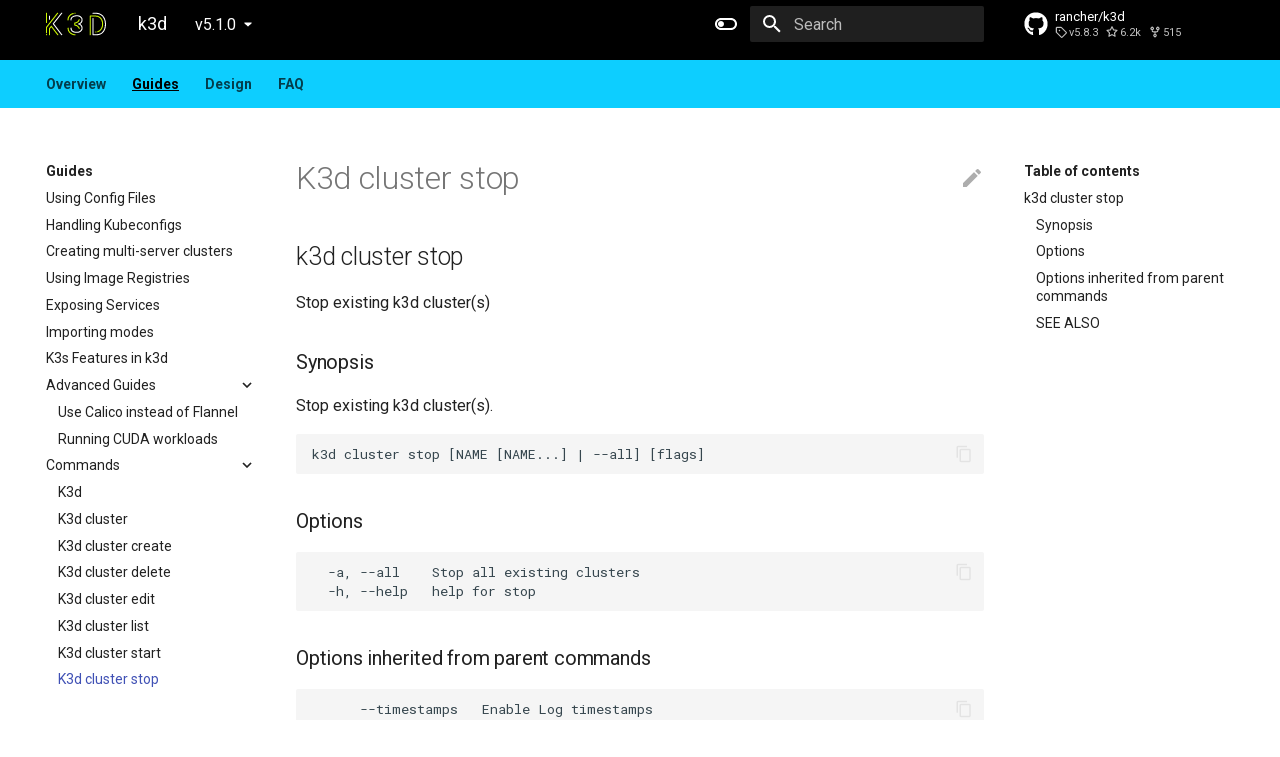

--- FILE ---
content_type: text/html; charset=utf-8
request_url: https://k3d.io/v5.1.0/usage/commands/k3d_cluster_stop/
body_size: 5670
content:

<!doctype html>
<html lang="en" class="no-js">
  <head>
    
      <meta charset="utf-8">
      <meta name="viewport" content="width=device-width,initial-scale=1">
      
        <meta name="description" content="Little helper to run Rancher Lab's k3s in Docker">
      
      
      
      
        <link rel="canonical" href="https://k3d.io/v5.1.0/usage/commands/k3d_cluster_stop/">
      
      <link rel="icon" href="../../../static/img/favicons_black_blue/favicon.png">
      <meta name="generator" content="mkdocs-1.2.3, mkdocs-material-7.3.6">
    
    
      
        <title>K3d cluster stop - k3d</title>
      
    
    
      <link rel="stylesheet" href="../../../assets/stylesheets/main.a57b2b03.min.css">
      
        
        <link rel="stylesheet" href="../../../assets/stylesheets/palette.3f5d1f46.min.css">
        
      
    
    
    
      
        
        <link rel="preconnect" href="https://fonts.gstatic.com" crossorigin>
        <link rel="stylesheet" href="https://fonts.googleapis.com/css?family=Roboto:300,400,400i,700%7CRoboto+Mono&display=fallback">
        <style>:root{--md-text-font-family:"Roboto";--md-code-font-family:"Roboto Mono"}</style>
      
    
    
    
      <link rel="stylesheet" href="../../../static/css/asciinema-player.css">
    
      <link rel="stylesheet" href="../../../static/css/extra.css">
    
    
      


    
    
  </head>
  
  
    
    
      
    
    
    
    
    <body dir="ltr" data-md-color-scheme="default" data-md-color-primary="black" data-md-color-accent="grey">
  
    
    <script>function __prefix(e){return new URL("../../..",location).pathname+"."+e}function __get(e,t=localStorage){return JSON.parse(t.getItem(__prefix(e)))}</script>
    
      <script>var palette=__get("__palette");if(null!==palette&&"object"==typeof palette.color)for(var key in palette.color)document.body.setAttribute("data-md-color-"+key,palette.color[key])</script>
    
    <input class="md-toggle" data-md-toggle="drawer" type="checkbox" id="__drawer" autocomplete="off">
    <input class="md-toggle" data-md-toggle="search" type="checkbox" id="__search" autocomplete="off">
    <label class="md-overlay" for="__drawer"></label>
    <div data-md-component="skip">
      
        
        <a href="#k3d-cluster-stop" class="md-skip">
          Skip to content
        </a>
      
    </div>
    <div data-md-component="announce">
      
    </div>
    
      

<header class="md-header" data-md-component="header">
  <nav class="md-header__inner md-grid" aria-label="Header">
    <a href="../../.." title="k3d" class="md-header__button md-logo" aria-label="k3d" data-md-component="logo">
      
  <img src="../../../static/img/k3d_logo_black_green.svg" alt="logo">

    </a>
    <label class="md-header__button md-icon" for="__drawer">
      <svg xmlns="http://www.w3.org/2000/svg" viewBox="0 0 24 24"><path d="M3 6h18v2H3V6m0 5h18v2H3v-2m0 5h18v2H3v-2z"/></svg>
    </label>
    <div class="md-header__title" data-md-component="header-title">
      <div class="md-header__ellipsis">
        <div class="md-header__topic">
          <span class="md-ellipsis">
            k3d
          </span>
        </div>
        <div class="md-header__topic" data-md-component="header-topic">
          <span class="md-ellipsis">
            
              K3d cluster stop
            
          </span>
        </div>
      </div>
    </div>
    
      <form class="md-header__option" data-md-component="palette">
        
          
          
          <input class="md-option" data-md-color-media="(prefers-color-scheme: light)" data-md-color-scheme="default" data-md-color-primary="black" data-md-color-accent="grey"  aria-label="Switch to dark mode"  type="radio" name="__palette" id="__palette_1">
          
            <label class="md-header__button md-icon" title="Switch to dark mode" for="__palette_2" hidden>
              <svg xmlns="http://www.w3.org/2000/svg" viewBox="0 0 24 24"><path d="M17 6H7c-3.31 0-6 2.69-6 6s2.69 6 6 6h10c3.31 0 6-2.69 6-6s-2.69-6-6-6zm0 10H7c-2.21 0-4-1.79-4-4s1.79-4 4-4h10c2.21 0 4 1.79 4 4s-1.79 4-4 4zM7 9c-1.66 0-3 1.34-3 3s1.34 3 3 3 3-1.34 3-3-1.34-3-3-3z"/></svg>
            </label>
          
        
          
          
          <input class="md-option" data-md-color-media="(prefers-color-scheme: dark)" data-md-color-scheme="slate" data-md-color-primary="light-blue" data-md-color-accent=""  aria-label="Switch to light mode"  type="radio" name="__palette" id="__palette_2">
          
            <label class="md-header__button md-icon" title="Switch to light mode" for="__palette_1" hidden>
              <svg xmlns="http://www.w3.org/2000/svg" viewBox="0 0 24 24"><path d="M17 7H7a5 5 0 0 0-5 5 5 5 0 0 0 5 5h10a5 5 0 0 0 5-5 5 5 0 0 0-5-5m0 8a3 3 0 0 1-3-3 3 3 0 0 1 3-3 3 3 0 0 1 3 3 3 3 0 0 1-3 3z"/></svg>
            </label>
          
        
      </form>
    
    
    
      <label class="md-header__button md-icon" for="__search">
        <svg xmlns="http://www.w3.org/2000/svg" viewBox="0 0 24 24"><path d="M9.5 3A6.5 6.5 0 0 1 16 9.5c0 1.61-.59 3.09-1.56 4.23l.27.27h.79l5 5-1.5 1.5-5-5v-.79l-.27-.27A6.516 6.516 0 0 1 9.5 16 6.5 6.5 0 0 1 3 9.5 6.5 6.5 0 0 1 9.5 3m0 2C7 5 5 7 5 9.5S7 14 9.5 14 14 12 14 9.5 12 5 9.5 5z"/></svg>
      </label>
      
<div class="md-search" data-md-component="search" role="dialog">
  <label class="md-search__overlay" for="__search"></label>
  <div class="md-search__inner" role="search">
    <form class="md-search__form" name="search">
      <input type="text" class="md-search__input" name="query" aria-label="Search" placeholder="Search" autocapitalize="off" autocorrect="off" autocomplete="off" spellcheck="false" data-md-component="search-query" required>
      <label class="md-search__icon md-icon" for="__search">
        <svg xmlns="http://www.w3.org/2000/svg" viewBox="0 0 24 24"><path d="M9.5 3A6.5 6.5 0 0 1 16 9.5c0 1.61-.59 3.09-1.56 4.23l.27.27h.79l5 5-1.5 1.5-5-5v-.79l-.27-.27A6.516 6.516 0 0 1 9.5 16 6.5 6.5 0 0 1 3 9.5 6.5 6.5 0 0 1 9.5 3m0 2C7 5 5 7 5 9.5S7 14 9.5 14 14 12 14 9.5 12 5 9.5 5z"/></svg>
        <svg xmlns="http://www.w3.org/2000/svg" viewBox="0 0 24 24"><path d="M20 11v2H8l5.5 5.5-1.42 1.42L4.16 12l7.92-7.92L13.5 5.5 8 11h12z"/></svg>
      </label>
      <nav class="md-search__options" aria-label="Search">
        
        <button type="reset" class="md-search__icon md-icon" aria-label="Clear" tabindex="-1">
          <svg xmlns="http://www.w3.org/2000/svg" viewBox="0 0 24 24"><path d="M19 6.41 17.59 5 12 10.59 6.41 5 5 6.41 10.59 12 5 17.59 6.41 19 12 13.41 17.59 19 19 17.59 13.41 12 19 6.41z"/></svg>
        </button>
      </nav>
      
        <div class="md-search__suggest" data-md-component="search-suggest"></div>
      
    </form>
    <div class="md-search__output">
      <div class="md-search__scrollwrap" data-md-scrollfix>
        <div class="md-search-result" data-md-component="search-result">
          <div class="md-search-result__meta">
            Initializing search
          </div>
          <ol class="md-search-result__list"></ol>
        </div>
      </div>
    </div>
  </div>
</div>
    
    
      <div class="md-header__source">
        
<a href="https://github.com/rancher/k3d/" title="Go to repository" class="md-source" data-md-component="source">
  <div class="md-source__icon md-icon">
    
    <svg xmlns="http://www.w3.org/2000/svg" viewBox="0 0 496 512"><path d="M165.9 397.4c0 2-2.3 3.6-5.2 3.6-3.3.3-5.6-1.3-5.6-3.6 0-2 2.3-3.6 5.2-3.6 3-.3 5.6 1.3 5.6 3.6zm-31.1-4.5c-.7 2 1.3 4.3 4.3 4.9 2.6 1 5.6 0 6.2-2s-1.3-4.3-4.3-5.2c-2.6-.7-5.5.3-6.2 2.3zm44.2-1.7c-2.9.7-4.9 2.6-4.6 4.9.3 2 2.9 3.3 5.9 2.6 2.9-.7 4.9-2.6 4.6-4.6-.3-1.9-3-3.2-5.9-2.9zM244.8 8C106.1 8 0 113.3 0 252c0 110.9 69.8 205.8 169.5 239.2 12.8 2.3 17.3-5.6 17.3-12.1 0-6.2-.3-40.4-.3-61.4 0 0-70 15-84.7-29.8 0 0-11.4-29.1-27.8-36.6 0 0-22.9-15.7 1.6-15.4 0 0 24.9 2 38.6 25.8 21.9 38.6 58.6 27.5 72.9 20.9 2.3-16 8.8-27.1 16-33.7-55.9-6.2-112.3-14.3-112.3-110.5 0-27.5 7.6-41.3 23.6-58.9-2.6-6.5-11.1-33.3 2.6-67.9 20.9-6.5 69 27 69 27 20-5.6 41.5-8.5 62.8-8.5s42.8 2.9 62.8 8.5c0 0 48.1-33.6 69-27 13.7 34.7 5.2 61.4 2.6 67.9 16 17.7 25.8 31.5 25.8 58.9 0 96.5-58.9 104.2-114.8 110.5 9.2 7.9 17 22.9 17 46.4 0 33.7-.3 75.4-.3 83.6 0 6.5 4.6 14.4 17.3 12.1C428.2 457.8 496 362.9 496 252 496 113.3 383.5 8 244.8 8zM97.2 352.9c-1.3 1-1 3.3.7 5.2 1.6 1.6 3.9 2.3 5.2 1 1.3-1 1-3.3-.7-5.2-1.6-1.6-3.9-2.3-5.2-1zm-10.8-8.1c-.7 1.3.3 2.9 2.3 3.9 1.6 1 3.6.7 4.3-.7.7-1.3-.3-2.9-2.3-3.9-2-.6-3.6-.3-4.3.7zm32.4 35.6c-1.6 1.3-1 4.3 1.3 6.2 2.3 2.3 5.2 2.6 6.5 1 1.3-1.3.7-4.3-1.3-6.2-2.2-2.3-5.2-2.6-6.5-1zm-11.4-14.7c-1.6 1-1.6 3.6 0 5.9 1.6 2.3 4.3 3.3 5.6 2.3 1.6-1.3 1.6-3.9 0-6.2-1.4-2.3-4-3.3-5.6-2z"/></svg>
  </div>
  <div class="md-source__repository">
    rancher/k3d
  </div>
</a>
      </div>
    
  </nav>
  
</header>
    
    <div class="md-container" data-md-component="container">
      
      
        
          
            
<nav class="md-tabs" aria-label="Tabs" data-md-component="tabs">
  <div class="md-tabs__inner md-grid">
    <ul class="md-tabs__list">
      
        
  
  


  <li class="md-tabs__item">
    <a href="../../.." class="md-tabs__link">
      Overview
    </a>
  </li>

      
        
  
  
    
  


  
  
  
    <li class="md-tabs__item">
      <a href="../../configfile/" class="md-tabs__link md-tabs__link--active">
        Guides
      </a>
    </li>
  

      
        
  
  


  
  
  
    <li class="md-tabs__item">
      <a href="../../../design/project/" class="md-tabs__link">
        Design
      </a>
    </li>
  

      
        
  
  


  <li class="md-tabs__item">
    <a href="../../../faq/faq/" class="md-tabs__link">
      FAQ
    </a>
  </li>

      
    </ul>
  </div>
</nav>
          
        
      
      <main class="md-main" data-md-component="main">
        <div class="md-main__inner md-grid">
          
            
              
              <div class="md-sidebar md-sidebar--primary" data-md-component="sidebar" data-md-type="navigation" >
                <div class="md-sidebar__scrollwrap">
                  <div class="md-sidebar__inner">
                    

  


<nav class="md-nav md-nav--primary md-nav--lifted" aria-label="Navigation" data-md-level="0">
  <label class="md-nav__title" for="__drawer">
    <a href="../../.." title="k3d" class="md-nav__button md-logo" aria-label="k3d" data-md-component="logo">
      
  <img src="../../../static/img/k3d_logo_black_green.svg" alt="logo">

    </a>
    k3d
  </label>
  
    <div class="md-nav__source">
      
<a href="https://github.com/rancher/k3d/" title="Go to repository" class="md-source" data-md-component="source">
  <div class="md-source__icon md-icon">
    
    <svg xmlns="http://www.w3.org/2000/svg" viewBox="0 0 496 512"><path d="M165.9 397.4c0 2-2.3 3.6-5.2 3.6-3.3.3-5.6-1.3-5.6-3.6 0-2 2.3-3.6 5.2-3.6 3-.3 5.6 1.3 5.6 3.6zm-31.1-4.5c-.7 2 1.3 4.3 4.3 4.9 2.6 1 5.6 0 6.2-2s-1.3-4.3-4.3-5.2c-2.6-.7-5.5.3-6.2 2.3zm44.2-1.7c-2.9.7-4.9 2.6-4.6 4.9.3 2 2.9 3.3 5.9 2.6 2.9-.7 4.9-2.6 4.6-4.6-.3-1.9-3-3.2-5.9-2.9zM244.8 8C106.1 8 0 113.3 0 252c0 110.9 69.8 205.8 169.5 239.2 12.8 2.3 17.3-5.6 17.3-12.1 0-6.2-.3-40.4-.3-61.4 0 0-70 15-84.7-29.8 0 0-11.4-29.1-27.8-36.6 0 0-22.9-15.7 1.6-15.4 0 0 24.9 2 38.6 25.8 21.9 38.6 58.6 27.5 72.9 20.9 2.3-16 8.8-27.1 16-33.7-55.9-6.2-112.3-14.3-112.3-110.5 0-27.5 7.6-41.3 23.6-58.9-2.6-6.5-11.1-33.3 2.6-67.9 20.9-6.5 69 27 69 27 20-5.6 41.5-8.5 62.8-8.5s42.8 2.9 62.8 8.5c0 0 48.1-33.6 69-27 13.7 34.7 5.2 61.4 2.6 67.9 16 17.7 25.8 31.5 25.8 58.9 0 96.5-58.9 104.2-114.8 110.5 9.2 7.9 17 22.9 17 46.4 0 33.7-.3 75.4-.3 83.6 0 6.5 4.6 14.4 17.3 12.1C428.2 457.8 496 362.9 496 252 496 113.3 383.5 8 244.8 8zM97.2 352.9c-1.3 1-1 3.3.7 5.2 1.6 1.6 3.9 2.3 5.2 1 1.3-1 1-3.3-.7-5.2-1.6-1.6-3.9-2.3-5.2-1zm-10.8-8.1c-.7 1.3.3 2.9 2.3 3.9 1.6 1 3.6.7 4.3-.7.7-1.3-.3-2.9-2.3-3.9-2-.6-3.6-.3-4.3.7zm32.4 35.6c-1.6 1.3-1 4.3 1.3 6.2 2.3 2.3 5.2 2.6 6.5 1 1.3-1.3.7-4.3-1.3-6.2-2.2-2.3-5.2-2.6-6.5-1zm-11.4-14.7c-1.6 1-1.6 3.6 0 5.9 1.6 2.3 4.3 3.3 5.6 2.3 1.6-1.3 1.6-3.9 0-6.2-1.4-2.3-4-3.3-5.6-2z"/></svg>
  </div>
  <div class="md-source__repository">
    rancher/k3d
  </div>
</a>
    </div>
  
  <ul class="md-nav__list" data-md-scrollfix>
    
      
      
      

  
  
  
    <li class="md-nav__item">
      <a href="../../.." class="md-nav__link">
        Overview
      </a>
    </li>
  

    
      
      
      

  
  
    
  
  
    
    <li class="md-nav__item md-nav__item--active md-nav__item--nested">
      
      
        <input class="md-nav__toggle md-toggle" data-md-toggle="__nav_2" type="checkbox" id="__nav_2" checked>
      
      
      
      
        <label class="md-nav__link" for="__nav_2">
          Guides
          <span class="md-nav__icon md-icon"></span>
        </label>
      
      <nav class="md-nav" aria-label="Guides" data-md-level="1">
        <label class="md-nav__title" for="__nav_2">
          <span class="md-nav__icon md-icon"></span>
          Guides
        </label>
        <ul class="md-nav__list" data-md-scrollfix>
          
            
              
  
  
  
    <li class="md-nav__item">
      <a href="../../configfile/" class="md-nav__link">
        Using Config Files
      </a>
    </li>
  

            
          
            
              
  
  
  
    <li class="md-nav__item">
      <a href="../../kubeconfig/" class="md-nav__link">
        Handling Kubeconfigs
      </a>
    </li>
  

            
          
            
              
  
  
  
    <li class="md-nav__item">
      <a href="../../multiserver/" class="md-nav__link">
        Creating multi-server clusters
      </a>
    </li>
  

            
          
            
              
  
  
  
    <li class="md-nav__item">
      <a href="../../registries/" class="md-nav__link">
        Using Image Registries
      </a>
    </li>
  

            
          
            
              
  
  
  
    <li class="md-nav__item">
      <a href="../../exposing_services/" class="md-nav__link">
        Exposing Services
      </a>
    </li>
  

            
          
            
              
  
  
  
    <li class="md-nav__item">
      <a href="../../importing_images/" class="md-nav__link">
        Importing modes
      </a>
    </li>
  

            
          
            
              
  
  
  
    <li class="md-nav__item">
      <a href="../../k3s/" class="md-nav__link">
        K3s Features in k3d
      </a>
    </li>
  

            
          
            
              
  
  
  
    
    <li class="md-nav__item md-nav__item--nested">
      
      
        <input class="md-nav__toggle md-toggle" data-md-toggle="__nav_2_8" data-md-state="indeterminate" type="checkbox" id="__nav_2_8" checked>
      
      
      
      
        <label class="md-nav__link" for="__nav_2_8">
          Advanced Guides
          <span class="md-nav__icon md-icon"></span>
        </label>
      
      <nav class="md-nav" aria-label="Advanced Guides" data-md-level="2">
        <label class="md-nav__title" for="__nav_2_8">
          <span class="md-nav__icon md-icon"></span>
          Advanced Guides
        </label>
        <ul class="md-nav__list" data-md-scrollfix>
          
            
              
  
  
  
    <li class="md-nav__item">
      <a href="../../advanced/calico/" class="md-nav__link">
        Use Calico instead of Flannel
      </a>
    </li>
  

            
          
            
              
  
  
  
    <li class="md-nav__item">
      <a href="../../advanced/cuda/" class="md-nav__link">
        Running CUDA workloads
      </a>
    </li>
  

            
          
        </ul>
      </nav>
    </li>
  

            
          
            
              
  
  
    
  
  
    
    <li class="md-nav__item md-nav__item--active md-nav__item--nested">
      
      
        <input class="md-nav__toggle md-toggle" data-md-toggle="__nav_2_9" type="checkbox" id="__nav_2_9" checked>
      
      
      
      
        <label class="md-nav__link" for="__nav_2_9">
          Commands
          <span class="md-nav__icon md-icon"></span>
        </label>
      
      <nav class="md-nav" aria-label="Commands" data-md-level="2">
        <label class="md-nav__title" for="__nav_2_9">
          <span class="md-nav__icon md-icon"></span>
          Commands
        </label>
        <ul class="md-nav__list" data-md-scrollfix>
          
            
              
  
  
  
    <li class="md-nav__item">
      <a href="../k3d/" class="md-nav__link">
        K3d
      </a>
    </li>
  

            
          
            
              
  
  
  
    <li class="md-nav__item">
      <a href="../k3d_cluster/" class="md-nav__link">
        K3d cluster
      </a>
    </li>
  

            
          
            
              
  
  
  
    <li class="md-nav__item">
      <a href="../k3d_cluster_create/" class="md-nav__link">
        K3d cluster create
      </a>
    </li>
  

            
          
            
              
  
  
  
    <li class="md-nav__item">
      <a href="../k3d_cluster_delete/" class="md-nav__link">
        K3d cluster delete
      </a>
    </li>
  

            
          
            
              
  
  
  
    <li class="md-nav__item">
      <a href="../k3d_cluster_edit/" class="md-nav__link">
        K3d cluster edit
      </a>
    </li>
  

            
          
            
              
  
  
  
    <li class="md-nav__item">
      <a href="../k3d_cluster_list/" class="md-nav__link">
        K3d cluster list
      </a>
    </li>
  

            
          
            
              
  
  
  
    <li class="md-nav__item">
      <a href="../k3d_cluster_start/" class="md-nav__link">
        K3d cluster start
      </a>
    </li>
  

            
          
            
              
  
  
    
  
  
    <li class="md-nav__item md-nav__item--active">
      
      <input class="md-nav__toggle md-toggle" data-md-toggle="toc" type="checkbox" id="__toc">
      
      
      
        <label class="md-nav__link md-nav__link--active" for="__toc">
          K3d cluster stop
          <span class="md-nav__icon md-icon"></span>
        </label>
      
      <a href="./" class="md-nav__link md-nav__link--active">
        K3d cluster stop
      </a>
      
        


<nav class="md-nav md-nav--secondary" aria-label="Table of contents">
  
  
  
  
    <label class="md-nav__title" for="__toc">
      <span class="md-nav__icon md-icon"></span>
      Table of contents
    </label>
    <ul class="md-nav__list" data-md-component="toc" data-md-scrollfix>
      
        <li class="md-nav__item">
  <a href="#k3d-cluster-stop" class="md-nav__link">
    k3d cluster stop
  </a>
  
    <nav class="md-nav" aria-label="k3d cluster stop">
      <ul class="md-nav__list">
        
          <li class="md-nav__item">
  <a href="#synopsis" class="md-nav__link">
    Synopsis
  </a>
  
</li>
        
          <li class="md-nav__item">
  <a href="#options" class="md-nav__link">
    Options
  </a>
  
</li>
        
          <li class="md-nav__item">
  <a href="#options-inherited-from-parent-commands" class="md-nav__link">
    Options inherited from parent commands
  </a>
  
</li>
        
          <li class="md-nav__item">
  <a href="#see-also" class="md-nav__link">
    SEE ALSO
  </a>
  
</li>
        
      </ul>
    </nav>
  
</li>
      
    </ul>
  
</nav>
      
    </li>
  

            
          
            
              
  
  
  
    <li class="md-nav__item">
      <a href="../k3d_completion/" class="md-nav__link">
        K3d completion
      </a>
    </li>
  

            
          
            
              
  
  
  
    <li class="md-nav__item">
      <a href="../k3d_config/" class="md-nav__link">
        K3d config
      </a>
    </li>
  

            
          
            
              
  
  
  
    <li class="md-nav__item">
      <a href="../k3d_config_init/" class="md-nav__link">
        K3d config init
      </a>
    </li>
  

            
          
            
              
  
  
  
    <li class="md-nav__item">
      <a href="../k3d_config_migrate/" class="md-nav__link">
        K3d config migrate
      </a>
    </li>
  

            
          
            
              
  
  
  
    <li class="md-nav__item">
      <a href="../k3d_image/" class="md-nav__link">
        K3d image
      </a>
    </li>
  

            
          
            
              
  
  
  
    <li class="md-nav__item">
      <a href="../k3d_image_import/" class="md-nav__link">
        K3d image import
      </a>
    </li>
  

            
          
            
              
  
  
  
    <li class="md-nav__item">
      <a href="../k3d_kubeconfig/" class="md-nav__link">
        K3d kubeconfig
      </a>
    </li>
  

            
          
            
              
  
  
  
    <li class="md-nav__item">
      <a href="../k3d_kubeconfig_get/" class="md-nav__link">
        K3d kubeconfig get
      </a>
    </li>
  

            
          
            
              
  
  
  
    <li class="md-nav__item">
      <a href="../k3d_kubeconfig_merge/" class="md-nav__link">
        K3d kubeconfig merge
      </a>
    </li>
  

            
          
            
              
  
  
  
    <li class="md-nav__item">
      <a href="../k3d_node/" class="md-nav__link">
        K3d node
      </a>
    </li>
  

            
          
            
              
  
  
  
    <li class="md-nav__item">
      <a href="../k3d_node_create/" class="md-nav__link">
        K3d node create
      </a>
    </li>
  

            
          
            
              
  
  
  
    <li class="md-nav__item">
      <a href="../k3d_node_delete/" class="md-nav__link">
        K3d node delete
      </a>
    </li>
  

            
          
            
              
  
  
  
    <li class="md-nav__item">
      <a href="../k3d_node_edit/" class="md-nav__link">
        K3d node edit
      </a>
    </li>
  

            
          
            
              
  
  
  
    <li class="md-nav__item">
      <a href="../k3d_node_list/" class="md-nav__link">
        K3d node list
      </a>
    </li>
  

            
          
            
              
  
  
  
    <li class="md-nav__item">
      <a href="../k3d_node_start/" class="md-nav__link">
        K3d node start
      </a>
    </li>
  

            
          
            
              
  
  
  
    <li class="md-nav__item">
      <a href="../k3d_node_stop/" class="md-nav__link">
        K3d node stop
      </a>
    </li>
  

            
          
            
              
  
  
  
    <li class="md-nav__item">
      <a href="../k3d_registry/" class="md-nav__link">
        K3d registry
      </a>
    </li>
  

            
          
            
              
  
  
  
    <li class="md-nav__item">
      <a href="../k3d_registry_create/" class="md-nav__link">
        K3d registry create
      </a>
    </li>
  

            
          
            
              
  
  
  
    <li class="md-nav__item">
      <a href="../k3d_registry_delete/" class="md-nav__link">
        K3d registry delete
      </a>
    </li>
  

            
          
            
              
  
  
  
    <li class="md-nav__item">
      <a href="../k3d_registry_list/" class="md-nav__link">
        K3d registry list
      </a>
    </li>
  

            
          
            
              
  
  
  
    <li class="md-nav__item">
      <a href="../k3d_version/" class="md-nav__link">
        K3d version
      </a>
    </li>
  

            
          
        </ul>
      </nav>
    </li>
  

            
          
        </ul>
      </nav>
    </li>
  

    
      
      
      

  
  
  
    
    <li class="md-nav__item md-nav__item--nested">
      
      
        <input class="md-nav__toggle md-toggle" data-md-toggle="__nav_3" data-md-state="indeterminate" type="checkbox" id="__nav_3" checked>
      
      
      
      
        <label class="md-nav__link" for="__nav_3">
          Design
          <span class="md-nav__icon md-icon"></span>
        </label>
      
      <nav class="md-nav" aria-label="Design" data-md-level="1">
        <label class="md-nav__title" for="__nav_3">
          <span class="md-nav__icon md-icon"></span>
          Design
        </label>
        <ul class="md-nav__list" data-md-scrollfix>
          
            
              
  
  
  
    <li class="md-nav__item">
      <a href="../../../design/project/" class="md-nav__link">
        Project Overview
      </a>
    </li>
  

            
          
            
              
  
  
  
    <li class="md-nav__item">
      <a href="../../../design/defaults/" class="md-nav__link">
        Defaults
      </a>
    </li>
  

            
          
            
              
  
  
  
    <li class="md-nav__item">
      <a href="../../../design/networking/" class="md-nav__link">
        Networking
      </a>
    </li>
  

            
          
        </ul>
      </nav>
    </li>
  

    
      
      
      

  
  
  
    <li class="md-nav__item">
      <a href="../../../faq/faq/" class="md-nav__link">
        FAQ
      </a>
    </li>
  

    
  </ul>
</nav>
                  </div>
                </div>
              </div>
            
            
              
              <div class="md-sidebar md-sidebar--secondary" data-md-component="sidebar" data-md-type="toc" >
                <div class="md-sidebar__scrollwrap">
                  <div class="md-sidebar__inner">
                    


<nav class="md-nav md-nav--secondary" aria-label="Table of contents">
  
  
  
  
    <label class="md-nav__title" for="__toc">
      <span class="md-nav__icon md-icon"></span>
      Table of contents
    </label>
    <ul class="md-nav__list" data-md-component="toc" data-md-scrollfix>
      
        <li class="md-nav__item">
  <a href="#k3d-cluster-stop" class="md-nav__link">
    k3d cluster stop
  </a>
  
    <nav class="md-nav" aria-label="k3d cluster stop">
      <ul class="md-nav__list">
        
          <li class="md-nav__item">
  <a href="#synopsis" class="md-nav__link">
    Synopsis
  </a>
  
</li>
        
          <li class="md-nav__item">
  <a href="#options" class="md-nav__link">
    Options
  </a>
  
</li>
        
          <li class="md-nav__item">
  <a href="#options-inherited-from-parent-commands" class="md-nav__link">
    Options inherited from parent commands
  </a>
  
</li>
        
          <li class="md-nav__item">
  <a href="#see-also" class="md-nav__link">
    SEE ALSO
  </a>
  
</li>
        
      </ul>
    </nav>
  
</li>
      
    </ul>
  
</nav>
                  </div>
                </div>
              </div>
            
          
          <div class="md-content" data-md-component="content">
            <article class="md-content__inner md-typeset">
              
                
                  <a href="https://github.com/rancher/k3d/edit/main/docs/usage/commands/k3d_cluster_stop.md" title="Edit this page" class="md-content__button md-icon">
                    <svg xmlns="http://www.w3.org/2000/svg" viewBox="0 0 24 24"><path d="M20.71 7.04c.39-.39.39-1.04 0-1.41l-2.34-2.34c-.37-.39-1.02-.39-1.41 0l-1.84 1.83 3.75 3.75M3 17.25V21h3.75L17.81 9.93l-3.75-3.75L3 17.25z"/></svg>
                  </a>
                
                
                  <h1>K3d cluster stop</h1>
                
                <h2 id="k3d-cluster-stop">k3d cluster stop<a class="headerlink" href="#k3d-cluster-stop" title="Permanent link">&para;</a></h2>
<p>Stop existing k3d cluster(s)</p>
<h3 id="synopsis">Synopsis<a class="headerlink" href="#synopsis" title="Permanent link">&para;</a></h3>
<p>Stop existing k3d cluster(s).</p>
<div class="highlight"><pre><span></span><code>k3d cluster stop [NAME [NAME...] | --all] [flags]
</code></pre></div>
<h3 id="options">Options<a class="headerlink" href="#options" title="Permanent link">&para;</a></h3>
<div class="highlight"><pre><span></span><code>  -a, --all    Stop all existing clusters
  -h, --help   help for stop
</code></pre></div>
<h3 id="options-inherited-from-parent-commands">Options inherited from parent commands<a class="headerlink" href="#options-inherited-from-parent-commands" title="Permanent link">&para;</a></h3>
<div class="highlight"><pre><span></span><code>      --timestamps   Enable Log timestamps
      --trace        Enable super verbose output (trace logging)
      --verbose      Enable verbose output (debug logging)
</code></pre></div>
<h3 id="see-also">SEE ALSO<a class="headerlink" href="#see-also" title="Permanent link">&para;</a></h3>
<ul>
<li><a href="../k3d_cluster/">k3d cluster</a>  - Manage cluster(s)</li>
</ul>
                
                  
                    

<hr>
<div class="md-source-date">
  <small>
    
      Last update: <span class="git-revision-date-localized-plugin git-revision-date-localized-plugin-date">April 14, 2021</span>
      
    
  </small>
</div>
                  
                
              
              
                


              
            </article>
          </div>
        </div>
        
          <a href="#" class="md-top md-icon" data-md-component="top" data-md-state="hidden">
            <svg xmlns="http://www.w3.org/2000/svg" viewBox="0 0 24 24"><path d="M13 20h-2V8l-5.5 5.5-1.42-1.42L12 4.16l7.92 7.92-1.42 1.42L13 8v12z"/></svg>
            Back to top
          </a>
        
      </main>
      
        
<footer class="md-footer">
  
    <nav class="md-footer__inner md-grid" aria-label="Footer">
      
        
        <a href="../k3d_cluster_start/" class="md-footer__link md-footer__link--prev" aria-label="Previous: K3d cluster start" rel="prev">
          <div class="md-footer__button md-icon">
            <svg xmlns="http://www.w3.org/2000/svg" viewBox="0 0 24 24"><path d="M20 11v2H8l5.5 5.5-1.42 1.42L4.16 12l7.92-7.92L13.5 5.5 8 11h12z"/></svg>
          </div>
          <div class="md-footer__title">
            <div class="md-ellipsis">
              <span class="md-footer__direction">
                Previous
              </span>
              K3d cluster start
            </div>
          </div>
        </a>
      
      
        
        <a href="../k3d_completion/" class="md-footer__link md-footer__link--next" aria-label="Next: K3d completion" rel="next">
          <div class="md-footer__title">
            <div class="md-ellipsis">
              <span class="md-footer__direction">
                Next
              </span>
              K3d completion
            </div>
          </div>
          <div class="md-footer__button md-icon">
            <svg xmlns="http://www.w3.org/2000/svg" viewBox="0 0 24 24"><path d="M4 11v2h12l-5.5 5.5 1.42 1.42L19.84 12l-7.92-7.92L10.5 5.5 16 11H4z"/></svg>
          </div>
        </a>
      
    </nav>
  
  <div class="md-footer-meta md-typeset">
    <div class="md-footer-meta__inner md-grid">
      <div class="md-footer-copyright">
        
          <div class="md-footer-copyright__highlight">
            Copyright &copy; 2020-2021 k3d Authors
          </div>
        
        
          Made with
          <a href="https://squidfunk.github.io/mkdocs-material/" target="_blank" rel="noopener">
            Material for MkDocs
          </a>
        
        
      </div>
      
    </div>
  </div>
</footer>
      
    </div>
    <div class="md-dialog" data-md-component="dialog">
      <div class="md-dialog__inner md-typeset"></div>
    </div>
    <script id="__config" type="application/json">{"base": "../../..", "features": ["navigation.top", "search.suggest", "search.highlight", "navigation.expand", "navigation.tabs"], "translations": {"clipboard.copy": "Copy to clipboard", "clipboard.copied": "Copied to clipboard", "search.config.lang": "en", "search.config.pipeline": "trimmer, stopWordFilter", "search.config.separator": "[\\s\\-]+", "search.placeholder": "Search", "search.result.placeholder": "Type to start searching", "search.result.none": "No matching documents", "search.result.one": "1 matching document", "search.result.other": "# matching documents", "search.result.more.one": "1 more on this page", "search.result.more.other": "# more on this page", "search.result.term.missing": "Missing", "select.version.title": "Select version"}, "search": "../../../assets/javascripts/workers/search.fcfe8b6d.min.js", "version": {"provider": "mike"}}</script>
    
    
      <script src="../../../assets/javascripts/bundle.b1047164.min.js"></script>
      
        <script src="../../../static/js/asciinema-player.js"></script>
      
    
  </body>
</html>

--- FILE ---
content_type: text/css; charset=utf-8
request_url: https://k3d.io/v5.1.0/static/css/extra.css
body_size: 9
content:
.md-header__button.md-logo img, .md-header__button.md-logo svg {
    width: 3rem;
}

.md-header-nav__button.md-logo {
    margin: 0;
    padding: 0;
}

.md-header {
    height: 3rem;
}

.md-header-nav {
    align-items: center;
}

.md-ellipsis {
    display: inline;
}

.md-header-nav__topic {
    position: relative;
}

/* This is equal to light mode */
[data-md-color-primary=black] .md-tabs {

    /* Set color of the tab bar */
    background-color: #0DCEFF;
}

/* Dark Mode */
[data-md-color-scheme="slate"] .md-header {
    /* keep black backgroud of title bar (header) */
    background-color: black;
}

/* Tab Bar */
.md-tabs {
    color: black;
}

.md-tabs__item {
    font-weight: bolder;
}

.md-tabs__link--active {
    text-decoration: underline;
}


--- FILE ---
content_type: image/svg+xml
request_url: https://k3d.io/v5.1.0/static/img/k3d_logo_black_green.svg
body_size: 2941
content:
<?xml version="1.0" encoding="utf-8"?>
<!-- Generator: Adobe Illustrator 24.1.2, SVG Export Plug-In . SVG Version: 6.00 Build 0)  -->
<svg version="1.1" id="Layer_1" xmlns="http://www.w3.org/2000/svg" xmlns:xlink="http://www.w3.org/1999/xlink" x="0px" y="0px"
	 viewBox="0 0 165.5865631 62.7499199" style="enable-background:new 0 0 165.5865631 62.7499199;" xml:space="preserve">
<style type="text/css">
	.st0{fill:#0DCEFF;}
	.st1{fill:#1A1A1A;}
	.st2{fill:#CDF700;}
	.st3{fill:#FFFFFF;}
</style>
<g>
	<path class="st2" d="M1.5732723,59.1749115c0.9831573,0.1782036,1.2510706,0.4461174,1.4298817,0.8037415
		c0.1788108,0.4473305,0.1788108,0.8049507,0.0897086,1.2522812v0.0884972
		c-0.1788111,0.7152443-0.7152441,1.0728645-1.5195903,1.0728645c-0.6261414-0.1782036-1.0728657-0.4473305-1.3407791-0.8934479
		c-0.2685195-0.3576202-0.2685195-0.8049507-0.178811-1.2522812C0.3215957,59.5325317,0.8580286,59.1749115,1.5732723,59.1749115z"
		/>
	<path class="st2" d="M0.1427847,40.3142967c0-0.3576241,0.0897086-0.6255379,0.2685195-0.8946609L30.9813118,0.537039
		C31.2492237,0.1794171,31.6965542,0,32.14328,0c0.3576202,0,0.6255341,0.0897086,0.8940544,0.2691256
		c0.8043442,0.6255353,0.8934479,1.2510705,0.2679138,2.0560229L3.0928626,40.8501205v14.92799
		c0,0.8037376-0.7152441,1.5189819-1.5195903,1.5189819s-1.4304876-0.7152443-1.4304876-1.5189819V40.3142967z"/>
	<path class="st2" d="M0.1427847,27.3526211V1.6984011c0-0.8037401,0.6261414-1.518984,1.4304876-1.518984
		s1.5195903,0.7152438,1.5195903,1.518984v25.6542206c0,0.8049526-0.7152441,1.5201969-1.5195903,1.5201969
		S0.1427847,28.1575737,0.1427847,27.3526211z"/>
	<path class="st3" d="M10.9587259,18.2350807c0,0.8049526-0.7152433,1.5201969-1.5195894,1.5201969
		s-1.4304876-0.7152443-1.4304876-1.5201969V9.6545792c0-0.9831572,0.4473305-1.4304876,1.4304876-1.4304876
		c0.8940544,0,1.5195894,0.5358267,1.5195894,1.4304876V18.2350807z"/>
	<path class="st2" d="M8.0086489,60.9618073V44.4251289c0-0.4461174,0.0897083-0.7140312,0.2685194-0.8934479l5.2740135-6.7038956
		c0.2679138-0.3576241,0.7146378-0.5358276,1.1619682-0.5358276c0.5358267,0,0.8934488,0.1782036,1.1619682,0.5358276
		l17.8768539,23.4187813c0.5364342,0.8049507,0.4473305,1.4304848-0.2679138,2.0560226
		c-0.2679138,0.1794167-0.5364342,0.2691231-0.8940544,0.2691231c-0.4467239,0-0.8934498-0.1794167-1.1619682-0.5370369
		L14.71315,40.1348763l-3.7544241,4.7375832v16.0893478c0,0.8049545-0.7152433,1.4304886-1.5195894,1.4304886
		C8.4559793,62.3922958,8.0086489,61.9449654,8.0086489,60.9618073z"/>
	<path class="st3" d="M44.4788094,2.3251486L22.0425816,30.749424l22.5253315,29.3189354
		c0.2685204,0.2679138,0.3576241,0.6255379,0.2685204,0.9831581c-0.0897102,0.4473305-0.2685204,0.8049507-0.6261406,1.0728645
		c-0.1788139,0.1782074-0.4467239,0.2679138-0.8934517,0.2679138c-0.4473305,0-0.8049507-0.1782036-1.1619682-0.5358276
		L19.0034008,31.6428719c-0.4467239-0.6255341-0.4467239-1.1613617,0-1.7868958L42.2439766,0.537039
		C42.5118904,0.1794171,42.8695107,0,43.3168411,0c0.4467278,0,0.7146378,0.0897086,0.9831581,0.2691256
		C45.1043472,0.8946609,45.1043472,1.6099048,44.4788094,2.3251486z"/>
	<path class="st2" d="M76.4738541,2.1457314c0.0897064,0.3576219,0.0897064,0.7152438-0.0891037,1.072866
		c-0.2679138,0.3576219-0.536438,0.6255352-0.9831619,0.7152438c-7.86586,1.9663143-13.1398773,8.0446739-13.1398773,16.2675533
		c0,0.8049526-0.7152405,1.5201969-1.5195885,1.5201969c-0.9831581,0-1.4304886-0.5358276-1.4304886-1.5201969
		c0-9.9212799,6.3468819-16.6251755,15.3747139-19.1285286C75.6695023,1.0728657,76.2059402,1.0728657,76.4738541,2.1457314z"/>
	<path class="st2" d="M60.9209328,41.297451c0.804348,0,1.5195923,0.7152443,1.5195923,1.5189857
		c0,9.6545792,8.670208,16.6263885,17.8774605,16.9840088c0.4467239,0.0884972,0.8043442,0.2679138,1.072258,0.5358276
		c0.2685165,0.2679138,0.3576202,0.6255341,0.2685165,1.0728645c0,0.8934517-0.4473267,1.3407822-1.4304886,1.3407822
		c-11.0838547-0.7152443-20.7378273-8.4920082-20.7378273-19.9334831
		C59.4904442,42.0126953,60.1165886,41.297451,60.9209328,41.297451z"/>
	<path class="st3" d="M85.1446686,7.151226c5.2740097,0,10.548027,1.3407793,13.676918,5.900156
		c1.0716476,1.5189838,1.6971893,2.8597631,1.9663086,4.022337c0.1782074,1.25107,0.2679138,1.876606,0.2679138,1.9663143
		c0,5.0054951-1.8778152,9.9212818-6.5256882,12.2464294c4.6478729,2.9494724,6.4359818,6.6141872,6.4359818,12.155508
		c0,4.3799591-3.3070908,8.5817146-7.0615158,10.548027c-2.4136429,1.2510719-5.2740173,1.876606-8.7599182,1.876606h-0.2685242
		c-8.8490219,0-17.2513123-3.1276741-17.2513123-13.0501671c0-0.8037415,0.7152405-1.5189857,1.5195847-1.5189857
		c0.8940582,0,1.4298859,0.6255379,1.4298859,1.5189857c0,8.402298,7.7767563,10.1006966,14.4806519,10.1006966h0.0897141
		c5.5419235,0,10.9953537-2.1445198,12.6040497-7.8652573c0.1782074-0.9831581,0.2679138-1.520195,0.2679138-1.6099052
		c0-1.2510681-0.1794205-2.50214-0.4473343-3.753212c-1.1613617-3.6659279-3.664711-6.6153984-7.7767563-6.8833122
		c-0.6255341-0.1782036-1.3407822-0.8049507-1.3407822-1.4304867c0-0.8934498,0.5364304-1.3407803,1.3407822-1.5189838
		c0.4473267-0.0897102,0.8940506-0.1794186,1.3407745-0.3576221c0.4473343-0.0897083,0.8940582-0.2679138,1.3407822-0.5370388
		c4.1120453-1.6086941,5.6322403-5.631031,5.6322403-9.8315735c0-1.6099052-0.8049545-3.2185965-1.7881088-4.4696674
		c-2.1457291-3.0391798-5.8995514-4.5593767-11.1735611-4.5593767c-6.4359818,0-14.7485733,2.4136448-14.7485733,10.1006975
		c0,0.9843693-0.4473267,1.5201969-1.4304886,1.5201969c-0.8043442,0-1.5195923-0.7152443-1.5195923-1.5201969
		C67.4460144,10.8159418,77.1890945,7.151226,85.1446686,7.151226z"/>
	<path class="st2" d="M80.5858994,32.9836502c1.7874985,0.4473305,3.3070908,0.8946609,4.6478729,1.4304886
		c2.4136429,1.2510719,4.2011414,2.5033531,5.8104401,4.7375832c0.6255417,1.0728645,1.2510757,2.3239365,1.8772125,3.8441315
		c0.0897141,0.3576202,0.0897141,0.7152443,0,1.0728645c-0.1781998,0.4461174-0.4473267,0.7140312-0.8049469,0.8037415
		c-0.7146378,0-1.608696,0-1.9663162-0.8037415c-2.1451263-6.0783577-5.7207413-7.151226-11.3517685-8.4920044
		c-0.8049545-0.0897102-1.1625748-0.6255341-1.1625748-1.4304886v-5.0952015c0-0.8037415,0.3576202-1.3407803,1.0728683-1.4304886
		c1.5195847-0.4461174,2.8603668-0.8037395,4.0223312-1.1613617c4.1120529-1.25107,5.8995514-3.5762196,7.4191437-7.3294315
		c0.2685165-0.6267471,0.7152405-0.8946609,1.4304886-0.8946609c0.8934479,0.1794167,1.1625748,0.4473305,1.3407745,0.8049526
		c0.0897141,0.4473305,0.0897141,0.8049526,0,1.1613617c-2.6815567,6.4359837-6.0783539,8.3138008-12.3355255,9.922493V32.9836502z"
		/>
	<path class="st2" d="M78.440773,1.2522829c0.1788101-0.7152438,0.7146378-1.0728657,1.5195847-1.0728657
		c0.9831619,0.1782048,1.2510757,0.4473304,1.4298859,0.8049524C81.5690536,1.4304876,81.5690536,1.7881097,81.47995,2.23544
		v0.0897086c-0.2685165,0.7140317-0.8049545,1.0716536-1.5195923,1.0716536
		C78.5298767,3.0391803,77.9934387,2.3251486,78.440773,1.2522829z"/>
	<path class="st2" d="M120.5359039,61.1412277V9.5648708c0-0.8049526,0.6255341-1.5189838,1.4304886-1.5189838h15.4638138
		c8.2228699,0,14.8382721,4.9157858,18.2350769,12.2452164c1.3407745,3.3070946,2.0560303,6.9718094,2.0560303,10.9953594
		c0,10.0994854-4.5593872,19.6643581-14.66008,22.7932453c-1.0728607,0-1.6983948-0.3576202-1.8766022-0.9831581
		c-0.0897064-0.4473305-0.0897064-0.8049507,0.0897064-1.1625748c0.1782074-0.3576202,0.4461212-0.6255341,0.8934479-0.7152405
		c8.9381256-2.4136467,12.6028442-11.4414787,12.6028442-19.932272c0-8.671423-3.3070984-15.7329397-11.4414825-19.2182388
		c-1.9663086-0.7152443-3.9326324-1.0728664-5.898941-1.0728664h-13.9448318v50.1458702
		c0,0.8037376-0.7152481,1.5189819-1.5189819,1.5189819C121.161438,62.6602097,120.5359039,61.9449654,120.5359039,61.1412277z"/>
	<path class="st3" d="M129.7431488,3.3968022c-0.8049469,0-1.5201874-0.6255352-1.5201874-1.4292755
		c0-0.8049524,0.7152405-1.5201962,1.5201874-1.5201962h9.6533661c10.2801208,0,19.3964539,6.9718089,23.3302917,16.2687664
		c1.8766022,4.4696674,2.8597565,9.5636597,2.8597565,15.1959019c0,16.7148857-8.6702118,30.6597137-26.1900482,30.6597137
		h-9.5636597c-0.8049469,0-1.5201874-0.6267471-1.5201874-1.4304848v-44.782753c0-0.9831562,0.5358276-1.520196,1.5201874-1.520196
		c0.9831543,0,1.4292755,0.5370398,1.4292755,1.520196v43.2625542h8.1343842
		c16.6263885,0,23.2405853-13.1398773,23.2405853-27.7090302c0-11.6208954-4.7375946-23.2405777-16.3572693-27.2629128
		c-2.6815643-0.8049524-5.0054932-1.2522829-6.883316-1.2522829H129.7431488z"/>
	<path class="st2" d="M136.2676239,54.1694183c-0.2679138-0.3576241-0.2679138-0.8049545-0.0884857-1.252285
		c0.0884857-0.5358276,0.3576202-0.8934479,0.8037415-0.9831581c0.4473267-0.0897064,0.8049469-0.0897064,1.2522736-0.0897064
		c0.4461212,0.1794167,0.714035,0.4473305,0.8934479,0.8049507c0.1782074,0.4473305,0.1782074,0.8049545,0.0897064,1.2510719
		v0.0897064c-0.2691193,0.7152443-0.8049469,1.0728683-1.5201874,1.0728683
		C136.9828796,54.8834496,136.5367584,54.6155357,136.2676239,54.1694183z"/>
</g>
</svg>
